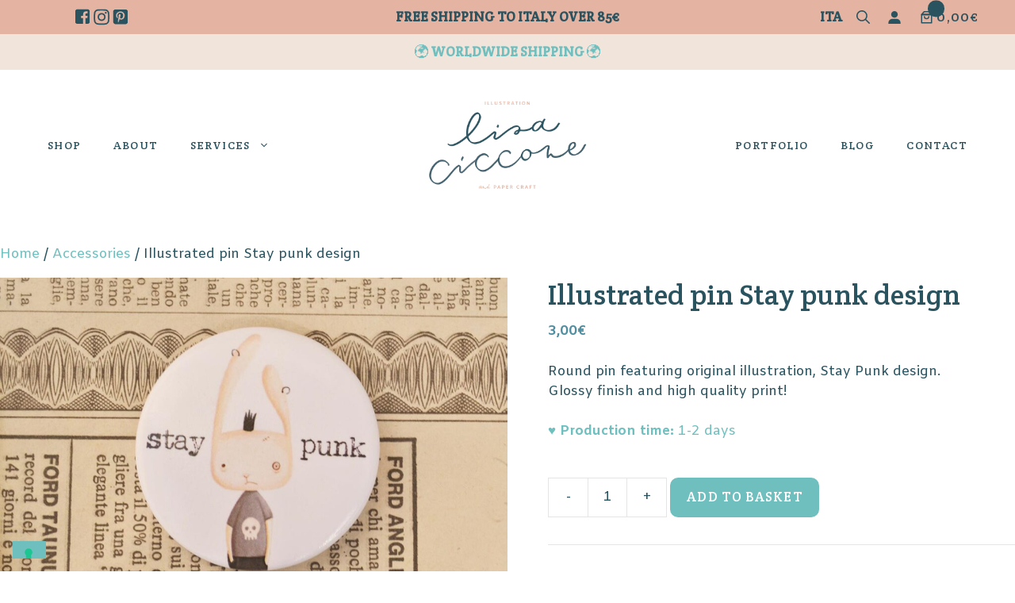

--- FILE ---
content_type: application/javascript; charset=utf-8
request_url: https://cs.iubenda.com/cookie-solution/confs/js/59542638.js
body_size: 193
content:
_iub.csRC = { consApiKey: '1u9CKy4uyAJ4zzNGTfsil9cWonytprUy', publicId: '67690c82-e6e4-4604-8a2e-a1919c67fb86', floatingGroup: false };
_iub.csEnabled = true;
_iub.csPurposes = [4,3,1,5,2];
_iub.cpUpd = 1760377145;
_iub.csFeatures = {"geolocation_setting":false,"cookie_solution_white_labeling":1,"rejection_recovery":false,"full_customization":true,"multiple_languages":"en-GB","mobile_app_integration":false};
_iub.csT = null;
_iub.googleConsentModeV2 = true;
_iub.totalNumberOfProviders = 7;
_iub.csSiteConf = {"askConsentAtCookiePolicyUpdate":true,"emailMarketing":{"styles":{"backgroundColor":"#FFFFFF","buttonsBackgroundColor":"#70BFBF","buttonsTextColor":"#FFFFFF","footerBackgroundColor":"#828282","footerTextColor":"#FFFFFF","textColor":"#000000"}},"floatingPreferencesButtonDisplay":"bottom-left","lang":"en-GB","perPurposeConsent":true,"siteId":4169969,"storage":{"useSiteId":true},"cookiePolicyId":59542638,"banner":{"acceptButtonColor":"#70BFBF","acceptButtonDisplay":true,"backgroundColor":"#FFFFFF","closeButtonDisplay":false,"customizeButtonColor":"#828282","customizeButtonDisplay":true,"explicitWithdrawal":true,"listPurposes":true,"linksColor":"#000000","ownerName":"lisaciccone.com","position":"bottom","rejectButtonColor":"#70BFBF","rejectButtonDisplay":true,"showPurposesToggles":true,"showTitle":false,"showTotalNumberOfProviders":true,"textColor":"#000000"}};
